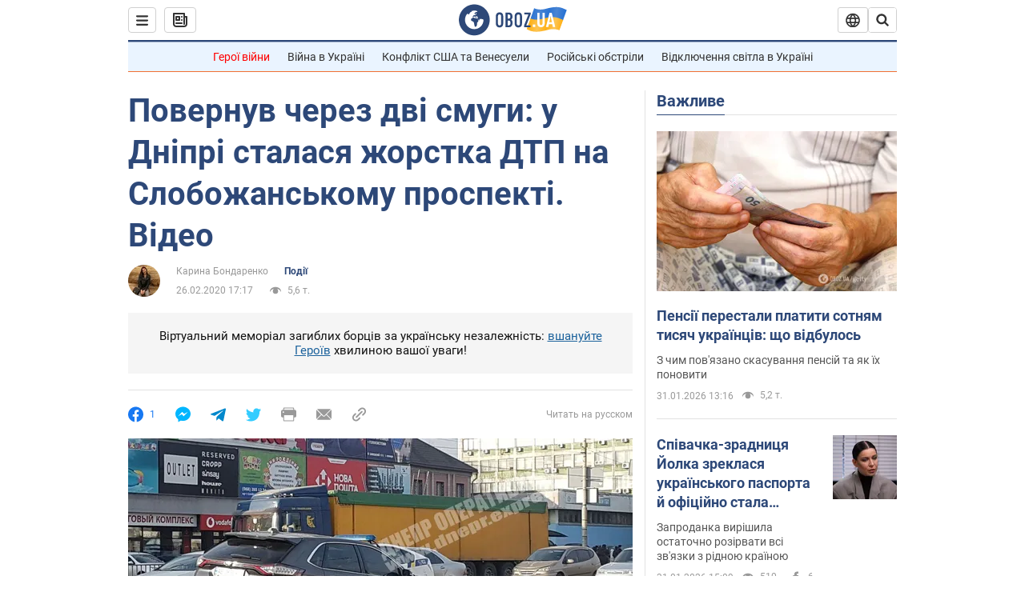

--- FILE ---
content_type: application/x-javascript; charset=utf-8
request_url: https://servicer.idealmedia.io/1418748/1?nocmp=1&sessionId=697e0a8e-010c8&sessionPage=1&sessionNumberWeek=1&sessionNumber=1&scale_metric_1=64.00&scale_metric_2=256.00&scale_metric_3=100.00&cbuster=1769867918405678316758&pvid=8de8033b-787a-4033-b77f-17c635909c94&implVersion=11&lct=1763555100&mp4=1&ap=1&consentStrLen=0&wlid=af99d80e-cdc5-4093-98ef-0fdee4667218&uniqId=0238f&niet=4g&nisd=false&evt=%5B%7B%22event%22%3A1%2C%22methods%22%3A%5B1%2C2%5D%7D%2C%7B%22event%22%3A2%2C%22methods%22%3A%5B1%2C2%5D%7D%5D&pv=5&jsv=es6&dpr=1&hashCommit=cbd500eb&apt=2020-02-26T17%3A17%3A00&tfre=4107&w=0&h=1&tl=150&tlp=1&sz=0x1&szp=1&szl=1&cxurl=https%3A%2F%2Fincident.obozrevatel.com%2Fukr%2Fdnipro%2Faccident%2Fpovernuv-cherez-dvi-smugi-u-dnipri-stalasya-zhorstka-dtp-na-slobozhanskomu-prospekti-video.htm&ref=&lu=https%3A%2F%2Fincident.obozrevatel.com%2Fukr%2Fdnipro%2Faccident%2Fpovernuv-cherez-dvi-smugi-u-dnipri-stalasya-zhorstka-dtp-na-slobozhanskomu-prospekti-video.htm
body_size: 837
content:
var _mgq=_mgq||[];
_mgq.push(["IdealmediaLoadGoods1418748_0238f",[
["unian.net","11983204","1","Зачем в РФ заговорили о запрете ударов по Украине - эксперт","На данный момент каких-либо заметных изменений в этом вопросе не наблюдается.","0","","","","n3Km6X-R-A31eINZNZFIgSHKrehfPBkBlXGYXwpxLz9_IflNQAcCFUhNU-7RqfNCJP9NESf5a0MfIieRFDqB_Kldt0JdlZKDYLbkLtP-Q-VMxRuzWbk0DIdNlzeO-QOp",{"i":"https://s-img.idealmedia.io/n/11983204/45x45/516x59x484x484/aHR0cDovL2ltZ2hvc3RzLmNvbS90LzQyNzAyNC8xZGE0MGQyNmI2NDFiNjMwZTNmNWMxMjZmNjY0Nzk2Yy5qcGVn.webp?v=1769867918-wPlw2iyIfYTmaEyXPkWE3Vfkdzw18yhCipD56oF2x2c","l":"https://clck.idealmedia.io/pnews/11983204/i/1298901/pp/1/1?h=n3Km6X-R-A31eINZNZFIgSHKrehfPBkBlXGYXwpxLz9_IflNQAcCFUhNU-7RqfNCJP9NESf5a0MfIieRFDqB_Kldt0JdlZKDYLbkLtP-Q-VMxRuzWbk0DIdNlzeO-QOp&utm_campaign=obozrevatel.com&utm_source=obozrevatel.com&utm_medium=referral&rid=f14a169e-feac-11f0-b859-d404e6f97680&tt=Direct&att=3&afrd=296&iv=11&ct=1&gdprApplies=0&muid=q0vCjfopsuW5&st=-300&mp4=1&h2=RGCnD2pppFaSHdacZpvmnoTb7XFiyzmF87A5iRFByjsgNjusZyjGo1rMnMT1hEiOhumDt6a8mN7o5CH77ZLjIg**","adc":[],"sdl":0,"dl":"","category":"Общество Украины","dbbr":0,"bbrt":0,"type":"e","media-type":"static","clicktrackers":[],"cta":"Читати далі","cdt":"","tri":"f14a3a03-feac-11f0-b859-d404e6f97680","crid":"11983204"}],],
{"awc":{},"dt":"desktop","ts":"","tt":"Direct","isBot":1,"h2":"RGCnD2pppFaSHdacZpvmnoTb7XFiyzmF87A5iRFByjsgNjusZyjGo1rMnMT1hEiOhumDt6a8mN7o5CH77ZLjIg**","ats":0,"rid":"f14a169e-feac-11f0-b859-d404e6f97680","pvid":"8de8033b-787a-4033-b77f-17c635909c94","iv":11,"brid":32,"muidn":"q0vCjfopsuW5","dnt":2,"cv":2,"afrd":296,"consent":true,"adv_src_id":39175}]);
_mgqp();
